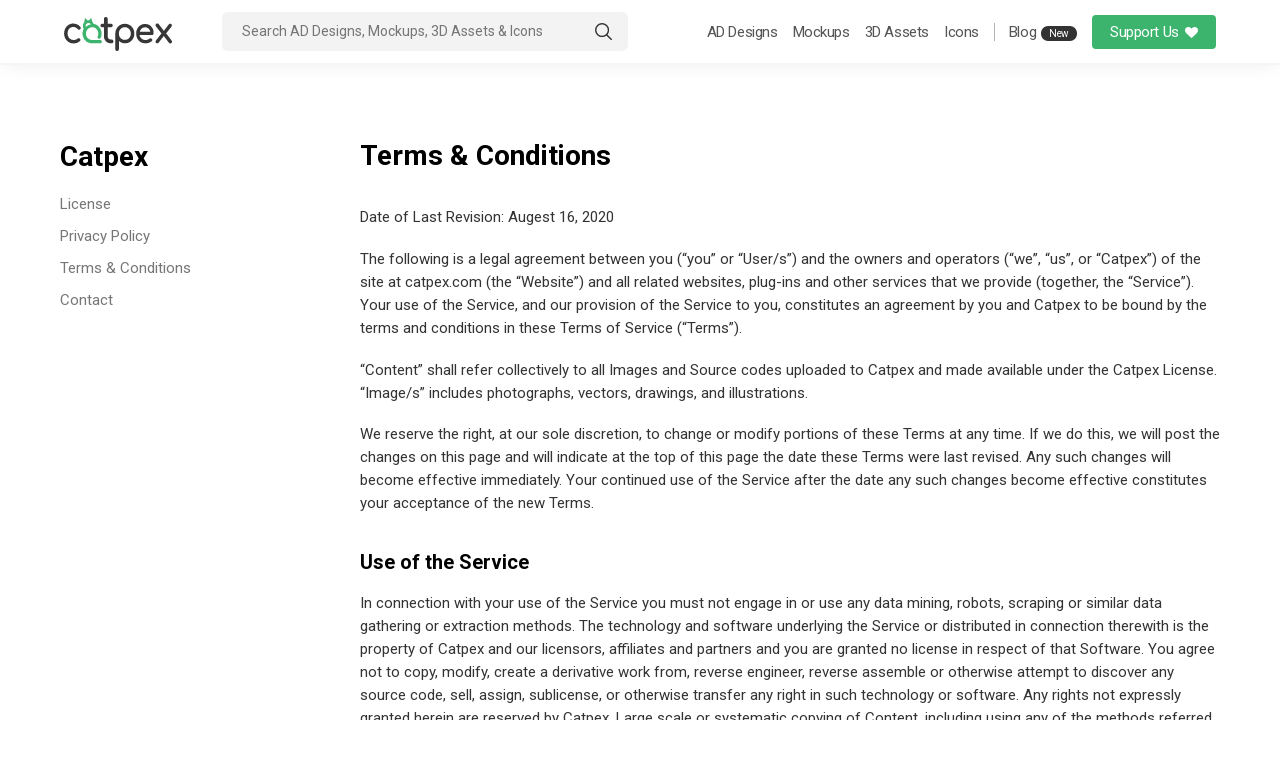

--- FILE ---
content_type: text/html; charset=UTF-8
request_url: https://catpex.com/terms/
body_size: 17857
content:
<!DOCTYPE html>

<html class="no-js" lang="en-GB">

	<head>

		<meta charset="UTF-8">
		<meta name="viewport" content="width=device-width, initial-scale=1.0" >
<link href="https://fonts.googleapis.com/css2?family=Rubik:wght@300;400;500;600;700;800&display=swap" rel="stylesheet">
		
		<link rel="stylesheet" href="https://maxcdn.bootstrapcdn.com/bootstrap/4.0.0/css/bootstrap.min.css" integrity="sha384-Gn5384xqQ1aoWXA+058RXPxPg6fy4IWvTNh0E263XmFcJlSAwiGgFAW/dAiS6JXm" crossorigin="anonymous">
		
		
	<!-- Global site tag (gtag.js) - Google Analytics -->
<script async src="https://www.googletagmanager.com/gtag/js?id=UA-176845352-1"></script>
<script>
  window.dataLayer = window.dataLayer || [];
  function gtag(){dataLayer.push(arguments);}
  gtag('js', new Date());

  gtag('config', 'UA-176845352-1');
</script>

		
		<script async src="https://pagead2.googlesyndication.com/pagead/js/adsbygoogle.js?client=ca-pub-8929471813812106"
     crossorigin="anonymous"></script>

		
		<script src="https://ajax.googleapis.com/ajax/libs/jquery/3.5.1/jquery.min.js"></script>

		<meta name='robots' content='index, follow, max-image-preview:large, max-snippet:-1, max-video-preview:-1' />

	<!-- This site is optimized with the Yoast SEO plugin v20.9 - https://yoast.com/wordpress/plugins/seo/ -->
	<title>Terms &amp; Conditions &ndash; Catpex</title>
	<link rel="canonical" href="https://catpex.com/terms/" />
	<meta property="og:locale" content="en_GB" />
	<meta property="og:type" content="article" />
	<meta property="og:title" content="Terms &amp; Conditions &ndash; Catpex" />
	<meta property="og:description" content="Date of Last Revision: Augest 16, 2020 The following is a legal agreement between you (&#8220;you&#8221; or &#8220;User/s&#8221;) and the owners and operators (&#8220;we&#8221;, &#8220;us&#8221;, or &#8220;Catpex&#8221;) of the site at catpex.com (the &#8220;Website&#8221;) and all related websites, plug-ins and other services that we provide (together, the &#8220;Service&#8221;). Your use of the Service, and our [&hellip;]" />
	<meta property="og:url" content="https://catpex.com/terms/" />
	<meta property="og:site_name" content="Catpex" />
	<meta property="article:publisher" content="https://www.facebook.com/catpexco" />
	<meta property="article:modified_time" content="2020-08-16T13:29:54+00:00" />
	<meta name="twitter:card" content="summary_large_image" />
	<meta name="twitter:site" content="@catpexco" />
	<meta name="twitter:label1" content="Estimated reading time" />
	<meta name="twitter:data1" content="4 minutes" />
	<script type="application/ld+json" class="yoast-schema-graph">{"@context":"https://schema.org","@graph":[{"@type":"WebPage","@id":"https://catpex.com/terms/","url":"https://catpex.com/terms/","name":"Terms & Conditions &ndash; Catpex","isPartOf":{"@id":"https://catpex.com/#website"},"datePublished":"2020-08-16T09:27:36+00:00","dateModified":"2020-08-16T13:29:54+00:00","breadcrumb":{"@id":"https://catpex.com/terms/#breadcrumb"},"inLanguage":"en-GB","potentialAction":[{"@type":"ReadAction","target":["https://catpex.com/terms/"]}]},{"@type":"BreadcrumbList","@id":"https://catpex.com/terms/#breadcrumb","itemListElement":[{"@type":"ListItem","position":1,"name":"Home","item":"https://catpex.com/"},{"@type":"ListItem","position":2,"name":"Terms &#038; Conditions"}]},{"@type":"WebSite","@id":"https://catpex.com/#website","url":"https://catpex.com/","name":"Catpex","description":"Download Social Media AD Designs &amp; WP Custom Plugins","publisher":{"@id":"https://catpex.com/#organization"},"potentialAction":[{"@type":"SearchAction","target":{"@type":"EntryPoint","urlTemplate":"https://catpex.com/?s={search_term_string}"},"query-input":"required name=search_term_string"}],"inLanguage":"en-GB"},{"@type":"Organization","@id":"https://catpex.com/#organization","name":"Catpex","url":"https://catpex.com/","logo":{"@type":"ImageObject","inLanguage":"en-GB","@id":"https://catpex.com/#/schema/logo/image/","url":"https://catpex.com/wp-content/uploads/2020/08/Logo-main.png","contentUrl":"https://catpex.com/wp-content/uploads/2020/08/Logo-main.png","width":960,"height":960,"caption":"Catpex"},"image":{"@id":"https://catpex.com/#/schema/logo/image/"},"sameAs":["https://www.facebook.com/catpexco","https://twitter.com/catpexco","https://www.instagram.com/catpexco/","https://pinterest.com/catpexco","https://www.youtube.com/catpexco"]}]}</script>
	<!-- / Yoast SEO plugin. -->


<link rel="alternate" type="application/rss+xml" title="Catpex &raquo; Feed" href="https://catpex.com/feed/" />
<link rel="alternate" type="application/rss+xml" title="Catpex &raquo; Comments Feed" href="https://catpex.com/comments/feed/" />
<script>
window._wpemojiSettings = {"baseUrl":"https:\/\/s.w.org\/images\/core\/emoji\/14.0.0\/72x72\/","ext":".png","svgUrl":"https:\/\/s.w.org\/images\/core\/emoji\/14.0.0\/svg\/","svgExt":".svg","source":{"concatemoji":"https:\/\/catpex.com\/wp-includes\/js\/wp-emoji-release.min.js?ver=6.2.8"}};
/*! This file is auto-generated */
!function(e,a,t){var n,r,o,i=a.createElement("canvas"),p=i.getContext&&i.getContext("2d");function s(e,t){p.clearRect(0,0,i.width,i.height),p.fillText(e,0,0);e=i.toDataURL();return p.clearRect(0,0,i.width,i.height),p.fillText(t,0,0),e===i.toDataURL()}function c(e){var t=a.createElement("script");t.src=e,t.defer=t.type="text/javascript",a.getElementsByTagName("head")[0].appendChild(t)}for(o=Array("flag","emoji"),t.supports={everything:!0,everythingExceptFlag:!0},r=0;r<o.length;r++)t.supports[o[r]]=function(e){if(p&&p.fillText)switch(p.textBaseline="top",p.font="600 32px Arial",e){case"flag":return s("\ud83c\udff3\ufe0f\u200d\u26a7\ufe0f","\ud83c\udff3\ufe0f\u200b\u26a7\ufe0f")?!1:!s("\ud83c\uddfa\ud83c\uddf3","\ud83c\uddfa\u200b\ud83c\uddf3")&&!s("\ud83c\udff4\udb40\udc67\udb40\udc62\udb40\udc65\udb40\udc6e\udb40\udc67\udb40\udc7f","\ud83c\udff4\u200b\udb40\udc67\u200b\udb40\udc62\u200b\udb40\udc65\u200b\udb40\udc6e\u200b\udb40\udc67\u200b\udb40\udc7f");case"emoji":return!s("\ud83e\udef1\ud83c\udffb\u200d\ud83e\udef2\ud83c\udfff","\ud83e\udef1\ud83c\udffb\u200b\ud83e\udef2\ud83c\udfff")}return!1}(o[r]),t.supports.everything=t.supports.everything&&t.supports[o[r]],"flag"!==o[r]&&(t.supports.everythingExceptFlag=t.supports.everythingExceptFlag&&t.supports[o[r]]);t.supports.everythingExceptFlag=t.supports.everythingExceptFlag&&!t.supports.flag,t.DOMReady=!1,t.readyCallback=function(){t.DOMReady=!0},t.supports.everything||(n=function(){t.readyCallback()},a.addEventListener?(a.addEventListener("DOMContentLoaded",n,!1),e.addEventListener("load",n,!1)):(e.attachEvent("onload",n),a.attachEvent("onreadystatechange",function(){"complete"===a.readyState&&t.readyCallback()})),(e=t.source||{}).concatemoji?c(e.concatemoji):e.wpemoji&&e.twemoji&&(c(e.twemoji),c(e.wpemoji)))}(window,document,window._wpemojiSettings);
</script>
<style>
img.wp-smiley,
img.emoji {
	display: inline !important;
	border: none !important;
	box-shadow: none !important;
	height: 1em !important;
	width: 1em !important;
	margin: 0 0.07em !important;
	vertical-align: -0.1em !important;
	background: none !important;
	padding: 0 !important;
}
</style>
	<link rel='stylesheet' id='wp-block-library-css' href='https://catpex.com/wp-includes/css/dist/block-library/style.min.css?ver=6.2.8' media='all' />
<link rel='stylesheet' id='classic-theme-styles-css' href='https://catpex.com/wp-includes/css/classic-themes.min.css?ver=6.2.8' media='all' />
<style id='global-styles-inline-css'>
body{--wp--preset--color--black: #000000;--wp--preset--color--cyan-bluish-gray: #abb8c3;--wp--preset--color--white: #ffffff;--wp--preset--color--pale-pink: #f78da7;--wp--preset--color--vivid-red: #cf2e2e;--wp--preset--color--luminous-vivid-orange: #ff6900;--wp--preset--color--luminous-vivid-amber: #fcb900;--wp--preset--color--light-green-cyan: #7bdcb5;--wp--preset--color--vivid-green-cyan: #00d084;--wp--preset--color--pale-cyan-blue: #8ed1fc;--wp--preset--color--vivid-cyan-blue: #0693e3;--wp--preset--color--vivid-purple: #9b51e0;--wp--preset--color--accent: #cd2653;--wp--preset--color--primary: #000000;--wp--preset--color--secondary: #6d6d6d;--wp--preset--color--subtle-background: #dcd7ca;--wp--preset--color--background: #f5efe0;--wp--preset--gradient--vivid-cyan-blue-to-vivid-purple: linear-gradient(135deg,rgba(6,147,227,1) 0%,rgb(155,81,224) 100%);--wp--preset--gradient--light-green-cyan-to-vivid-green-cyan: linear-gradient(135deg,rgb(122,220,180) 0%,rgb(0,208,130) 100%);--wp--preset--gradient--luminous-vivid-amber-to-luminous-vivid-orange: linear-gradient(135deg,rgba(252,185,0,1) 0%,rgba(255,105,0,1) 100%);--wp--preset--gradient--luminous-vivid-orange-to-vivid-red: linear-gradient(135deg,rgba(255,105,0,1) 0%,rgb(207,46,46) 100%);--wp--preset--gradient--very-light-gray-to-cyan-bluish-gray: linear-gradient(135deg,rgb(238,238,238) 0%,rgb(169,184,195) 100%);--wp--preset--gradient--cool-to-warm-spectrum: linear-gradient(135deg,rgb(74,234,220) 0%,rgb(151,120,209) 20%,rgb(207,42,186) 40%,rgb(238,44,130) 60%,rgb(251,105,98) 80%,rgb(254,248,76) 100%);--wp--preset--gradient--blush-light-purple: linear-gradient(135deg,rgb(255,206,236) 0%,rgb(152,150,240) 100%);--wp--preset--gradient--blush-bordeaux: linear-gradient(135deg,rgb(254,205,165) 0%,rgb(254,45,45) 50%,rgb(107,0,62) 100%);--wp--preset--gradient--luminous-dusk: linear-gradient(135deg,rgb(255,203,112) 0%,rgb(199,81,192) 50%,rgb(65,88,208) 100%);--wp--preset--gradient--pale-ocean: linear-gradient(135deg,rgb(255,245,203) 0%,rgb(182,227,212) 50%,rgb(51,167,181) 100%);--wp--preset--gradient--electric-grass: linear-gradient(135deg,rgb(202,248,128) 0%,rgb(113,206,126) 100%);--wp--preset--gradient--midnight: linear-gradient(135deg,rgb(2,3,129) 0%,rgb(40,116,252) 100%);--wp--preset--duotone--dark-grayscale: url('#wp-duotone-dark-grayscale');--wp--preset--duotone--grayscale: url('#wp-duotone-grayscale');--wp--preset--duotone--purple-yellow: url('#wp-duotone-purple-yellow');--wp--preset--duotone--blue-red: url('#wp-duotone-blue-red');--wp--preset--duotone--midnight: url('#wp-duotone-midnight');--wp--preset--duotone--magenta-yellow: url('#wp-duotone-magenta-yellow');--wp--preset--duotone--purple-green: url('#wp-duotone-purple-green');--wp--preset--duotone--blue-orange: url('#wp-duotone-blue-orange');--wp--preset--font-size--small: 18px;--wp--preset--font-size--medium: 20px;--wp--preset--font-size--large: 26.25px;--wp--preset--font-size--x-large: 42px;--wp--preset--font-size--normal: 21px;--wp--preset--font-size--larger: 32px;--wp--preset--spacing--20: 0.44rem;--wp--preset--spacing--30: 0.67rem;--wp--preset--spacing--40: 1rem;--wp--preset--spacing--50: 1.5rem;--wp--preset--spacing--60: 2.25rem;--wp--preset--spacing--70: 3.38rem;--wp--preset--spacing--80: 5.06rem;--wp--preset--shadow--natural: 6px 6px 9px rgba(0, 0, 0, 0.2);--wp--preset--shadow--deep: 12px 12px 50px rgba(0, 0, 0, 0.4);--wp--preset--shadow--sharp: 6px 6px 0px rgba(0, 0, 0, 0.2);--wp--preset--shadow--outlined: 6px 6px 0px -3px rgba(255, 255, 255, 1), 6px 6px rgba(0, 0, 0, 1);--wp--preset--shadow--crisp: 6px 6px 0px rgba(0, 0, 0, 1);}:where(.is-layout-flex){gap: 0.5em;}body .is-layout-flow > .alignleft{float: left;margin-inline-start: 0;margin-inline-end: 2em;}body .is-layout-flow > .alignright{float: right;margin-inline-start: 2em;margin-inline-end: 0;}body .is-layout-flow > .aligncenter{margin-left: auto !important;margin-right: auto !important;}body .is-layout-constrained > .alignleft{float: left;margin-inline-start: 0;margin-inline-end: 2em;}body .is-layout-constrained > .alignright{float: right;margin-inline-start: 2em;margin-inline-end: 0;}body .is-layout-constrained > .aligncenter{margin-left: auto !important;margin-right: auto !important;}body .is-layout-constrained > :where(:not(.alignleft):not(.alignright):not(.alignfull)){max-width: var(--wp--style--global--content-size);margin-left: auto !important;margin-right: auto !important;}body .is-layout-constrained > .alignwide{max-width: var(--wp--style--global--wide-size);}body .is-layout-flex{display: flex;}body .is-layout-flex{flex-wrap: wrap;align-items: center;}body .is-layout-flex > *{margin: 0;}:where(.wp-block-columns.is-layout-flex){gap: 2em;}.has-black-color{color: var(--wp--preset--color--black) !important;}.has-cyan-bluish-gray-color{color: var(--wp--preset--color--cyan-bluish-gray) !important;}.has-white-color{color: var(--wp--preset--color--white) !important;}.has-pale-pink-color{color: var(--wp--preset--color--pale-pink) !important;}.has-vivid-red-color{color: var(--wp--preset--color--vivid-red) !important;}.has-luminous-vivid-orange-color{color: var(--wp--preset--color--luminous-vivid-orange) !important;}.has-luminous-vivid-amber-color{color: var(--wp--preset--color--luminous-vivid-amber) !important;}.has-light-green-cyan-color{color: var(--wp--preset--color--light-green-cyan) !important;}.has-vivid-green-cyan-color{color: var(--wp--preset--color--vivid-green-cyan) !important;}.has-pale-cyan-blue-color{color: var(--wp--preset--color--pale-cyan-blue) !important;}.has-vivid-cyan-blue-color{color: var(--wp--preset--color--vivid-cyan-blue) !important;}.has-vivid-purple-color{color: var(--wp--preset--color--vivid-purple) !important;}.has-black-background-color{background-color: var(--wp--preset--color--black) !important;}.has-cyan-bluish-gray-background-color{background-color: var(--wp--preset--color--cyan-bluish-gray) !important;}.has-white-background-color{background-color: var(--wp--preset--color--white) !important;}.has-pale-pink-background-color{background-color: var(--wp--preset--color--pale-pink) !important;}.has-vivid-red-background-color{background-color: var(--wp--preset--color--vivid-red) !important;}.has-luminous-vivid-orange-background-color{background-color: var(--wp--preset--color--luminous-vivid-orange) !important;}.has-luminous-vivid-amber-background-color{background-color: var(--wp--preset--color--luminous-vivid-amber) !important;}.has-light-green-cyan-background-color{background-color: var(--wp--preset--color--light-green-cyan) !important;}.has-vivid-green-cyan-background-color{background-color: var(--wp--preset--color--vivid-green-cyan) !important;}.has-pale-cyan-blue-background-color{background-color: var(--wp--preset--color--pale-cyan-blue) !important;}.has-vivid-cyan-blue-background-color{background-color: var(--wp--preset--color--vivid-cyan-blue) !important;}.has-vivid-purple-background-color{background-color: var(--wp--preset--color--vivid-purple) !important;}.has-black-border-color{border-color: var(--wp--preset--color--black) !important;}.has-cyan-bluish-gray-border-color{border-color: var(--wp--preset--color--cyan-bluish-gray) !important;}.has-white-border-color{border-color: var(--wp--preset--color--white) !important;}.has-pale-pink-border-color{border-color: var(--wp--preset--color--pale-pink) !important;}.has-vivid-red-border-color{border-color: var(--wp--preset--color--vivid-red) !important;}.has-luminous-vivid-orange-border-color{border-color: var(--wp--preset--color--luminous-vivid-orange) !important;}.has-luminous-vivid-amber-border-color{border-color: var(--wp--preset--color--luminous-vivid-amber) !important;}.has-light-green-cyan-border-color{border-color: var(--wp--preset--color--light-green-cyan) !important;}.has-vivid-green-cyan-border-color{border-color: var(--wp--preset--color--vivid-green-cyan) !important;}.has-pale-cyan-blue-border-color{border-color: var(--wp--preset--color--pale-cyan-blue) !important;}.has-vivid-cyan-blue-border-color{border-color: var(--wp--preset--color--vivid-cyan-blue) !important;}.has-vivid-purple-border-color{border-color: var(--wp--preset--color--vivid-purple) !important;}.has-vivid-cyan-blue-to-vivid-purple-gradient-background{background: var(--wp--preset--gradient--vivid-cyan-blue-to-vivid-purple) !important;}.has-light-green-cyan-to-vivid-green-cyan-gradient-background{background: var(--wp--preset--gradient--light-green-cyan-to-vivid-green-cyan) !important;}.has-luminous-vivid-amber-to-luminous-vivid-orange-gradient-background{background: var(--wp--preset--gradient--luminous-vivid-amber-to-luminous-vivid-orange) !important;}.has-luminous-vivid-orange-to-vivid-red-gradient-background{background: var(--wp--preset--gradient--luminous-vivid-orange-to-vivid-red) !important;}.has-very-light-gray-to-cyan-bluish-gray-gradient-background{background: var(--wp--preset--gradient--very-light-gray-to-cyan-bluish-gray) !important;}.has-cool-to-warm-spectrum-gradient-background{background: var(--wp--preset--gradient--cool-to-warm-spectrum) !important;}.has-blush-light-purple-gradient-background{background: var(--wp--preset--gradient--blush-light-purple) !important;}.has-blush-bordeaux-gradient-background{background: var(--wp--preset--gradient--blush-bordeaux) !important;}.has-luminous-dusk-gradient-background{background: var(--wp--preset--gradient--luminous-dusk) !important;}.has-pale-ocean-gradient-background{background: var(--wp--preset--gradient--pale-ocean) !important;}.has-electric-grass-gradient-background{background: var(--wp--preset--gradient--electric-grass) !important;}.has-midnight-gradient-background{background: var(--wp--preset--gradient--midnight) !important;}.has-small-font-size{font-size: var(--wp--preset--font-size--small) !important;}.has-medium-font-size{font-size: var(--wp--preset--font-size--medium) !important;}.has-large-font-size{font-size: var(--wp--preset--font-size--large) !important;}.has-x-large-font-size{font-size: var(--wp--preset--font-size--x-large) !important;}
.wp-block-navigation a:where(:not(.wp-element-button)){color: inherit;}
:where(.wp-block-columns.is-layout-flex){gap: 2em;}
.wp-block-pullquote{font-size: 1.5em;line-height: 1.6;}
</style>
<link rel='stylesheet' id='twentytwenty-style-css' href='https://catpex.com/wp-content/themes/Catpex_themes/style.css?ver=1.0' media='all' />
<style id='twentytwenty-style-inline-css'>
.color-accent,.color-accent-hover:hover,.color-accent-hover:focus,:root .has-accent-color,.has-drop-cap:not(:focus):first-letter,.wp-block-button.is-style-outline,a { color: #cd2653; }blockquote,.border-color-accent,.border-color-accent-hover:hover,.border-color-accent-hover:focus { border-color: #cd2653; }button:not(.toggle),.button,.faux-button,.wp-block-button__link,.wp-block-file .wp-block-file__button,input[type="button"],input[type="reset"],input[type="submit"],.bg-accent,.bg-accent-hover:hover,.bg-accent-hover:focus,:root .has-accent-background-color,.comment-reply-link { background-color: #cd2653; }.fill-children-accent,.fill-children-accent * { fill: #cd2653; }body,.entry-title a,:root .has-primary-color { color: #000000; }:root .has-primary-background-color { background-color: #000000; }cite,figcaption,.wp-caption-text,.post-meta,.entry-content .wp-block-archives li,.entry-content .wp-block-categories li,.entry-content .wp-block-latest-posts li,.wp-block-latest-comments__comment-date,.wp-block-latest-posts__post-date,.wp-block-embed figcaption,.wp-block-image figcaption,.wp-block-pullquote cite,.comment-metadata,.comment-respond .comment-notes,.comment-respond .logged-in-as,.pagination .dots,.entry-content hr:not(.has-background),hr.styled-separator,:root .has-secondary-color { color: #6d6d6d; }:root .has-secondary-background-color { background-color: #6d6d6d; }pre,fieldset,input,textarea,table,table *,hr { border-color: #dcd7ca; }caption,code,code,kbd,samp,.wp-block-table.is-style-stripes tbody tr:nth-child(odd),:root .has-subtle-background-background-color { background-color: #dcd7ca; }.wp-block-table.is-style-stripes { border-bottom-color: #dcd7ca; }.wp-block-latest-posts.is-grid li { border-top-color: #dcd7ca; }:root .has-subtle-background-color { color: #dcd7ca; }body:not(.overlay-header) .primary-menu > li > a,body:not(.overlay-header) .primary-menu > li > .icon,.modal-menu a,.footer-menu a, .footer-widgets a,#site-footer .wp-block-button.is-style-outline,.wp-block-pullquote:before,.singular:not(.overlay-header) .entry-header a,.archive-header a,.header-footer-group .color-accent,.header-footer-group .color-accent-hover:hover { color: #cd2653; }.social-icons a,#site-footer button:not(.toggle),#site-footer .button,#site-footer .faux-button,#site-footer .wp-block-button__link,#site-footer .wp-block-file__button,#site-footer input[type="button"],#site-footer input[type="reset"],#site-footer input[type="submit"] { background-color: #cd2653; }.header-footer-group,body:not(.overlay-header) #site-header .toggle,.menu-modal .toggle { color: #000000; }body:not(.overlay-header) .primary-menu ul { background-color: #000000; }body:not(.overlay-header) .primary-menu > li > ul:after { border-bottom-color: #000000; }body:not(.overlay-header) .primary-menu ul ul:after { border-left-color: #000000; }.site-description,body:not(.overlay-header) .toggle-inner .toggle-text,.widget .post-date,.widget .rss-date,.widget_archive li,.widget_categories li,.widget cite,.widget_pages li,.widget_meta li,.widget_nav_menu li,.powered-by-wordpress,.to-the-top,.singular .entry-header .post-meta,.singular:not(.overlay-header) .entry-header .post-meta a { color: #6d6d6d; }.header-footer-group pre,.header-footer-group fieldset,.header-footer-group input,.header-footer-group textarea,.header-footer-group table,.header-footer-group table *,.footer-nav-widgets-wrapper,#site-footer,.menu-modal nav *,.footer-widgets-outer-wrapper,.footer-top { border-color: #dcd7ca; }.header-footer-group table caption,body:not(.overlay-header) .header-inner .toggle-wrapper::before { background-color: #dcd7ca; }
</style>
<link rel='stylesheet' id='twentytwenty-print-style-css' href='https://catpex.com/wp-content/themes/Catpex_themes/print.css?ver=1.0' media='print' />
<script src='https://catpex.com/wp-content/themes/Catpex_themes/assets/js/index.js?ver=1.0' id='twentytwenty-js-js' async></script>
<script src='https://catpex.com/wp-includes/js/jquery/jquery.min.js?ver=3.6.4' id='jquery-core-js'></script>
<script src='https://catpex.com/wp-includes/js/jquery/jquery-migrate.min.js?ver=3.4.0' id='jquery-migrate-js'></script>
<link rel="https://api.w.org/" href="https://catpex.com/wp-json/" /><link rel="alternate" type="application/json" href="https://catpex.com/wp-json/wp/v2/pages/613" /><link rel="EditURI" type="application/rsd+xml" title="RSD" href="https://catpex.com/xmlrpc.php?rsd" />
<link rel="wlwmanifest" type="application/wlwmanifest+xml" href="https://catpex.com/wp-includes/wlwmanifest.xml" />
<meta name="generator" content="WordPress 6.2.8" />
<link rel='shortlink' href='https://catpex.com/?p=613' />
<link rel="alternate" type="application/json+oembed" href="https://catpex.com/wp-json/oembed/1.0/embed?url=https%3A%2F%2Fcatpex.com%2Fterms%2F" />
<link rel="alternate" type="text/xml+oembed" href="https://catpex.com/wp-json/oembed/1.0/embed?url=https%3A%2F%2Fcatpex.com%2Fterms%2F&#038;format=xml" />
	<script>document.documentElement.className = document.documentElement.className.replace( 'no-js', 'js' );</script>
	<link rel="icon" href="https://catpex.com/wp-content/uploads/2020/08/Favicon-150x150.png" sizes="32x32" />
<link rel="icon" href="https://catpex.com/wp-content/uploads/2020/08/Favicon-300x300.png" sizes="192x192" />
<link rel="apple-touch-icon" href="https://catpex.com/wp-content/uploads/2020/08/Favicon-300x300.png" />
<meta name="msapplication-TileImage" content="https://catpex.com/wp-content/uploads/2020/08/Favicon-300x300.png" />
		<style id="wp-custom-css">
			.topban {
	
	height: 580px;
	background: #efefef
}

.site-logo img {
	width: 150px;
	margin-top: 5px !important
}


.blogli {
	border-left: solid 1px rgba(0,0,0,0.3);
	padding-left: 14px
}

.donateli a{
	background: #3cb46e;
	color: #fff !important;
	padding: 8px 18px;
	display: inline;
	border-radius: 4px;
	
	
}




.donateli a:hover {
background:	#37a866!important;
	color: #fff !important
}





.footer-main .col-3 {
	max-width: 100% !important;
	flex: none !important
}

.footer-widgets aside.widget {
	width: 33.33%;
	margin-right: 0px ;
}


.footer-main .widget-title  {
	color: #000;
	font-size: 15px;
	font-weight: 600;
	margin: 0px ;
	margin-bottom: 10px;
}

#site-footer a {
	color: #555;
	text-decoration: none !important;
}


#site-footer a:hover {
	color: #000 !important
}


#site-footer p {
	color: #555;
}









.termli div {
	float: right
}

.termli div a {
	padding-right: 10px
}

.termli div a:last-child {
	padding-right: 0px;
}











.topban {
	position: relative;
}


.searctop {
	    width: 100%;
    position: absolute;
    top: 50%;
    left: 50%;
    transform: translate(-50%, -50%);
	display: inline;
	max-width: 700px;
	margin: auto;
}

.searctop h1 {
	font-size: 40px;
letter-spacing: 0;
	margin: 0px;
	font-weight: 600;
	line-height: 50px;
	margin-bottom: 20px;
	max-width: 600px;
	margin-left: auto;
	margin-right: auto
}

.searctop h1 span {
	color: #3cb46e
}









.posbox  {
	border: solid 1px #e6e6e6;
	border-radius:3px;
	transition: all 0.3s
}

.posbox img {
	height: auto;
	width: 100%;
	object-fit: cover;
}
.posbox:hover {
	border: solid 1px #888;
}
.posimg  {
	
	overflow: hidden;
}
.poscont {
	padding: 12px 10px;

}

.poscont  h2 {
	font-size: 15px;
	margin: 0px;
	font-weight: 400;
	

}


.topinban   {
	height: 220px;
}

.topinban  .searctop {
	top: 62%
}

.archead  {
	font-size: 35px;
	margin: 0px;
	text-align: center;
color:#333;
	margin-bottom: 20px
}

.archipag  {
	padding-top: 120px;
	margin-bottom: 60px;
}

.footer-main  .container .row{
border-top:  solid 1px rgba(0,0,0,0.15) !important;
}

.alm-btn-wrap  .done {
	display: none !important;
}




.btncat  {
	text-align: center;
	margin: auto;
	margin-top: 50px;
	margin-bottom: 20px;
}

.btncat  a {
	display: inline-block;
	border: solid 1px rgba(0,0,0,0.15);
	padding: 8px 10px;
	color: #000;
	text-decoration: none;
	margin: 0px 5px;
	font-size: 13px !important;
	border-radius: 4px;
}
.btncat  a:hover {
border-color: #888;
}

.poscol  a {
	text-decoration: none;
	color: #333 !important
}






.maininhead   {
	margin: 0px;
	font-size: 25px ;
	letter-spacing: 0;
	font-weight: 600;
	color: #333;
	margin-bottom: 5px;
	margin-top: 8px
}






.product-tag  a {
	font-size: 14px;
	color: #666
}





.hedcont  {
	border-bottom: solid 1px rgba(0,0,0,0.1);
	padding-bottom: 20px;
	
}







.morecont ul {
margin: 0px;
	font-size: 15px;
	color: #444;
	padding-left: 0px
	
	
}

.morecont ul li {
	position: relative;
	list-style: none;
	margin-left: 18px;
	color: #333;
	font-size: 14px;
	font-weight: 500
	
}
.morecont ul li::before {
	content: "";
	width: 6px;
	height: 6px;
	background: #444;
	display: block;
	position: absolute;
	left: -18px;
	top: 0;
	bottom: 0;
	margin: auto;
	
}

.morecont a {
	display: inline-block;
    background: #3cb46e;
    color: #fff !important;
    padding: 8px 18px;
   
    border-radius: 3px;
	text-decoration: none;
	font-size: 16px;
	letter-spacing: 0px;
	margin-top: 25px
	
}

.morecont  {
	padding-top: 20px
}

.morecont p {
	font-size: 14px;
	color: #666;
	margin-top: 20px;
	max-width: 500px;
	height: 45px;
	overflow: hidden
	
}
.morecont  span {
	font-size: 13px;
	color: #555
}





.mySlides  {
	height: 345px;
	width: 100%;
	object-fit: cover;
}

.deschead {
    font-size: 20px;
    margin: 0px;
    color: #333;
    margin-bottom: 10px !important;
}


.postcon  {
margin: 40px 0px

}

.postcon  p {
	font-size: 15px;
	color: #666;
}

.relacont  {
margin: 40px 0px
}


.posimg  {
	background: #f4f4f4
}

.postipad  {
	padding-bottom: 40px !important;
	padding-top: 50px;
}

.tagcomma::after {
	content: ","
}


.tagcomma:last-child::after {
	display: none
}

.product-tag a:hover {
	text-decoration: none;
	color: #000
}
.searchandfilter ul input[type="submit"] {
	position:relative;
}
.searchandfilter ul input[type="submit"]::before {
	content: "sss";
	position: absolute;
	display: block;
	width: 50px;
	height: 50px;
	background: #000;
	bottom: 0px;
}




.primary-menu a {
	font-weight: 400
}


.abtrow  {
	display: flex;
	width: 100%;
	align-items:center;
	margin-top: 80px !important
}



.abtcol1, .abtcol2{
	width: 50%;
	float: left;
	
}

.inn-head  {
	font-size: 35px;
	line-height: 45px;
	font-weight: 700;
	color: #333;
	margin: 0px !important;
	margin-bottom: 25px !important;
	max-width: 400px;
}


.inn-head   span {
	color: #3cb46e
}

.pera {
	font-size: 16px;
	line-height: 25px !important;
	color: #333;
	
}


.abtcol2  img {
	display: block;
	margin-left: auto;
	margin-right: auto;
	width: 250px;
	opacity: 0.2;
}


.mainbtn {
	display: inline-block;
	background: #3cb46e;
    color: #fff !important;
    padding: 10px 25px;
 
    border-radius: 4px;
	font-size: 15px;
	
}
.abtcol1 p {
	margin-bottom: 0px;
}
.abtcol1 .pera {
	margin-bottom: 25px;
}

.abtrow  {
	padding: 60px 0px
}







.abt2row  {
	display: flex;
	width: 100%;
	flex-wrap: wrap;
	border-radius: 5px;
	overflow: hidden
}


.abt2col1  {
	flex-grow: 1;
    flex-basis: 40%;
	background-color: rgba(60, 180, 110, 0.15);
			background-image: url("https://catpex.com/wp-content/uploads/2020/07/BG-AB.jpg");
	background-size: 160%;
	background-repeat: no-repeat;

	
}
.abt2col2  {
	flex-grow: 1;
    flex-basis: 60%;
	padding: 100px 50px;
	background: #f4f4f4;

}


.abt2col2 .inn-head {
	font-size: 30px;
	margin-bottom: 18px !important
}
.abt2col2 p{
	margin-bottom: 0px;
}
.abt2col2 .pera {
	margin-bottom: 30px
}



.abt2row  {
	margin-bottom: 70px !important
}



.poshocont  {
	display: table;
	width: 100%;
}









.contcontain  {
	max-width: 750px;
	padding-top: 50px;
	padding-bottom: 50px;
}



.contcontain h2 {
	text-align: center;
	max-width: 100%;
}

.wpcf7-submit  {
background: #3cb46e !important;
    color: #fff !important;
font-size: 15px !important;
    border-radius: 4px !important;
	text-transform: capitalize !important;
	font-weight: 500 !important;
	padding: 10px 25px !important;
	outline: none !important;
	text-decoration: none !important;
	transition: all 0.5s !important
}


.wpcf7-submit:hover {
    background: #37a866!important;
    color: #fff !important;
}


.wpcf7-textarea, .wpcf7-text, .wpcf7-number  {
	outline: none !important;
	border: solid 1px rgba(0,0,0,0.15) !important
}


























.serfrm {
	position: relative;
	background: #fff;
	border-radius:6px;
overflow: hidden
}

.serfrm .search-form {
	margin: 0px !important
}

.serfrm::after {
		position: absolute;
	content: url("https://catpex.com/wp-content/uploads/2020/08/ico-sr.svg");
	top: 12px;
	display: block;
right: 16px;
z-index: 0;
  height: 25px;
  width: 25px;
opacity: 0.8
}

.serfrm .search-field {
	margin: 0px;
	outline: none !important;
	border: none ;
	padding: 16px 25px;
}
.serfrm .search-form .search-submit {
	margin: 0px;
	width: 40px;
z-index:1;
	background: transparent;
	border: none;
	cursor: pointer;
	outline: none !important;
}










.primary-menu > li {
	margin-left: 15px 
}

/* theme Based end*/














.learow   {
	display: table;
	width: 100%;
	
}







/* Legal Page */

.learow  {
	margin: 60px 0px;
	display: flex;
padding-top: 80px
}



.leacol1   {
	width:25%;
	float: left
}


.leacol2   {
	width: 75%;
	float: left
}






.leacol1 ul  {
	margin: 0px;
}


.leacol1  h3 {
	margin: 0px;
	font-size: 28px;
	font-weight: 600;
	margin-bottom: 20px;

}


.leacol1  ul li {
	list-style: none;
	padding: 0px !important;
	margin: 10px 0px ;

}

.leacol1  ul li a {
		color: #767676 !important;
	font-size: 15px
}

.leacol1  ul li a:hover {
	text-decoration: none!important;
	color: #111 !important
}


.leacol2 p {
	font-size: 15px;
	color: #333;
	line-height: 23px
}



.leacol2 h3 {
	margin: 0px;
	font-size: 20px;
	margin-bottom: 18px;
	margin-top: 35px 

}


.leacol2 h3:first-child {
	margin-top: 0px;
	
}


.leacol2  h1 {
	margin: 0px;
	font-size: 28px;
	font-weight: 600;
	margin-bottom:35px
}


.licli  {
	margin: 0px !important;
	padding: 0px;
	
}


.licli li {
	font-size: 15px;
	color: #333;

}


.licli li {
	position: relative;
		list-style: none;
	margin-left: 23px 
}

.licli li::before {
	content: "";
	position: absolute;
		content: "";
	display:  block;
	width: 10px;
	height: 5px;
	left: -25px;
	top: 9px
}
.permit li::before{
	background:#3cb46e;
}


.nopermit li::before{
	background: #FF0000
}

.takedwn li::before {
	background: #333;
}

.leacol1 ul  {
	padding-left: 0px !important
}


.leacol1   {
	padding-right: 10px;
	
}


.leacol2 {
	padding-left: 10px
}







.mailtobx  {
	display: inline-block;
	border: dashed 1px rgba(0,0,0,0.5);
	padding: 8px 20px;
	margin-top: 15px;
	color: #333 !important;
}




.blogli a::after {
	content: "New";

margin-left: 5px;

	font-size: 10px;
	background: #333;
	color: #fff;
	padding: 2px 8px ;

	border-radius: 12px
}

.serfrm ::placeholder { 
	font-size: 14px;
	position: relative;
	top: -1px
}
















/* Download File Css */

.dwn-row  {
	display: flex;
	width: 100%;
	margin-top: 80px;
	margin-bottom: 80px;
	align-items: center;
	padding-top: 60px
	
}




.dwn-col1, .dwn-col2 {
	width: 50%;
	float: left;
	
}

.dwn-col1 {
	padding-right: 60px;
	border-right: solid 1px rgba(0,0,0,0.15)
}
.dwn-col1  h2 {
	margin: 0px;
	font-size: 16px;
	font-weight: 500;
	color: #333;
	margin-bottom: 20px
}

.dwn-col1  h2::before  {
	content: "File:";
	font-weight: 600
}
.dwn-col2 {
	padding-left: 60px
}
.dwn-col1 button {
	border: none ;
	background: #3cb46e;
    color: #fff !important;
    padding: 20px 18px;
    display: inline;
    border-radius: 4px;
	font-size: 18px;
	width: 100%;
	outline: none !important;
	transition: all 0.5s;
}
.dwn-col1 button:hover {
	background: #37a866!important;
	cursor: pointer
}

.catplic img {
	margin: auto;
	width: 150px
}


.donblk {
	margin-top: 40px;
	border-radius: 4px;
	overflow: hidden;
}


.donblk .donhed {
	background-color: #cdecdc;
		background-image: url("https://catpex.com/wp-content/uploads/2020/07/BG-AB.jpg");
	background-size: cover;
	padding: 80px 20px;
	padding-bottom: 70px
}


.donhed h4 {
	margin: 0px;
	text-align: center;
	font-size: 28px;
	font-weight: 600;
	color: #333;
	
	
}


.donblk  a  {
	display: block;
	text-align: center;
	background: #333;

	color: #fff;
	padding: 10px;
	font-size: 18px
}

.donblk  a:hover {
	background: #111
}





.catplic p {
	font-size: 16px;
	color: #333;
	text-align: center;
	margin-top: 15px !important;
	margin-bottom: 0px !important;
}



.catplic p a {
	color: #333;
	text-decoration: underline !important
}





	.err404  img{
		width: 300px !important;
		margin: auto;
	}


.err404 p {
	font-size: 18px;
	color: #333;
	max-width: 500px;
	text-align: center;
	margin: 20px auto;
	
	
}
.err404  {
	text-align: center
}
.err404 a {
	display: inline-block;
background: #3cb46e;
    color: #fff !important;
    padding: 8px 18px;
font-size: 15px;
    border-radius: 3px;
	font-weight: 400;
	
}

.err404 a:hover {
	background: #37a866!important
}


.error404 #site-content {
	padding-top: 0px;
	padding: 100px 0px ;
padding-top: 170px
}







@media only screen and (max-width: 768px) {
	.header-inner .toggle {
	height: 50px !important
}

	
	.nav-toggle .toggle-icon, .nav-toggle svg {
		height: 30px;
		
	}
	.nav-toggle  {
		width: 71px;
		top: 15px;
		
	}
	
	.nav-toggle .toggle-icon img {
		opacity: 0.8;
		width: 35px !important
	}
	.toggle-inner  {
		width: 50px;
		right: 0px;
		
	}
	.mobile-nav-toggle  {
		outline: none !important
	}
	
	.searctop  {
		max-width: 540px;
		padding-left: 10px;
	padding-right: 10px;
	}
	

	.footer-widgets aside.widget {
		width: 100%;

	}
	
	

#site-footer	.footer-main  {
		padding-bottom: 0px
	}
	
	
	
	
	
	.close-nav-toggle svg  {
		color: #fff !important
	} 
	
	
	
	.menu-modal-inner {
		background: #fff;
	}
	ul.modal-menu  {
		padding: 0px;
		
	}
	ul.modal-menu  li {
		border: none !important;
	border-bottom: solid 1px rgba(0,0,0,0.15) !important;
		
	}
	ul.modal-menu  li a{
		color: #333 !important;
		font-size: 25px !important;
		padding: 20px 0px !important
	}
	.close-nav-toggle  {
		outline: none !important;
		padding: 0px !important;
		margin-top: 35px;
		margin-bottom: 20px;
		width: auto !important;
		margin-left: auto
	}


	.abtrow  {
		display: table
	}
	.abtcol1, .abtcol2  {
		width: 100%
	}
	.abtcol2  {
		margin-top: 50px;
		
	}
	.abtrow  {
		margin-bottom: 0px;
		
	}
	.abt2row  {
		display: table;
	}
	.abt2col1, .abt2col2  {
		width: 100%;
	}
	
	.abt2col1 {
		height:350px
	}
	.abt2row , .learow {
		margin-bottom: 30px !important
	}
	.learow  {
		display: table;
		width: 100%
	}
	.leacol1, .leacol2  {
		width: 100%;
		padding: 0px;
	}
	
	.leacol2  { 
	margin-top: 50px
	}
	.searctop h1 {
		font-size: 35px;
		line-height: 40px
	}
	.toggle-inner  {
		padding-top: 3px !important
	}
	.dwn-row  {
		display: table;
		
	}
	
	.dwn-col1 , .dwn-col2 {
		width: 100%;
		padding: 0px;
		border: none
	}
	
	.dwn-col2  {
		margin-top: 70px
	}
	.dwn-row  {
		margin-bottom: 20px
	}
	
	.mySlides  {
		height: auto;
		width: 100%;
	}
	
	.error404 #site-content {
		padding-bottom: 60px
	}
}





@media only screen and (max-width: 600px) {


	
	.dwn-col1 button  {
		font-size: 16px !important;
		padding: 15px 
	}
	
	.donblk  {
		margin-top: 35px
	}
	.catplic img  {
		width: 100px
	}
	.header-inner .toggle {
    height: 28px !important;
		width: 30px ;
		margin-right: 10px
		
}
	
	
	.nav-toggle .toggle-icon img  {
		width: 25px !important;
		
	}
	
	.site-logo img  {
		width: 100px
	}
	
	.header-inner  {
		padding: 10px 15px;
		width: 100%;
		padding-top: 8px
	}
	.toggle-icon  {
		height: 23px !important;
	}
	.toggle-inner  {
		padding-top: 0px !important
	}
	.mobile-nav-toggle  {
		margin-top: 12px
	}
	
	.searctop h1  {
		font-size: 25px;
		line-height: 30px
	}
	.topban {
		height: 450px
	}
	.nav-toggle .toggle-icon, .nav-toggle svg  {
		width: 28px
	}
	.searctop {
		padding-left: 15px;
		padding-right: 15px;
	}
	.btncat a {
		margin-bottom: 10px
	}

	.posimg {
		height: auto;
	}
	.posimg  img {
		width: 100%;
		height: auto
	}
	
	.footer-widgets aside.widget  {
		margin-bottom: 20px
	}
	
	#site-footer .footer-widgets-outer-wrapper  {
		padding-bottom: 15px
	}
	.alm-btn-wrap {
		padding: 0px !important
	}

	.btncat  {
		margin-top: 60px
	}
	.abt2col1  {
		height: 200px
	}
	.abt2col2  {
	padding: 40px 25px
	}
	button.close-nav-toggle svg  {
		width: 20px;
		height: 20px
	}
	.modal-menu  {
		width: 100%;
		left: 0px
	}
	ul.modal-menu li a {
		font-size: 18px !important;
	padding: 15px 0px !important
	}
	.footer-copyright  {
		margin-bottom: 10px
	}
	.termli div {
		float: none
	}
	.topinban  {
		height: 200px
	}
	.err404 img {
		width: 150px !important
	}
	.err404  p {
		font-size: 16px;
	}
	.error404 #site-content  {
		padding-top: 60px;
		padding-bottom: 20px
	}

}



@media only screen and (min-width: 600px) {
	
.poscont  h2 {

	 white-space: nowrap;
  overflow: hidden;
  text-overflow: ellipsis;

}
}



@media only screen and (max-width: 768px) {
	.header-titles-wrapper  {
		padding-right: 0px !important
	}
	
	
	.header-titles  {
		width: 100%;
		display: flex;
		align-items: center
	}
	
	.site-logo  {
		width: 80%;
		float: left;
		
	}

	.menu-opener {
		cursor: pointer;
   height: 35px;
 float: right;
		background: transparent !important ;
		border: none !important;
		outline: none !important
   
  
    width: 64px;
		margin-top: 4px
	}
	.toglmed {
		width: 20%;
		
	}
	
.menu-opener-inner {
    background: #333;
    height: 2px;
 
   
    width: 25px;
}
	.menu-opener-inner::before {
    -webkit-transform: translateY(-8px);
    -ms-transform: translateY(-8px);
    transform: translateY(-8px);
}
	.menu-opener-inner::before, .menu-opener-inner::after {
    background: #333;
    content: '';
    display: block;
    height: 2px;
    width: 100%;
}
	
	.menu-opener-inner::after {
    -webkit-transform: translateY(6px);
    -ms-transform: translateY(6px);
    transform: translateY(6px);
}
	
	.enu-opener  {
		padding: 0px !important
	}
}

button:focus  {
	outline: none !important;
}


@media only screen and (max-width: 600px) {
	.menu-opener-inner {
		width: 22px
	}
	
	.menu-opener-inner::after {
    -webkit-transform: translateY(5px);
    -ms-transform: translateY(5px);
    transform: translateY(5px);
}
	
	.menu-opener-inner::before  {
		transform: translateY(-7px);
	}
}
@media only screen and (min-width: 769px) {
	
	.toglmed  {
		display: none ;
	}
}


@font-face {
      font-family: 'fontello';
      src: url('https://catpex.com/wp-content/themes/Catpex_themes/assets/fonts/fontawesome/fontello.eot');
      src: url('https://catpex.com/wp-content/themes/Catpex_themes/assets/fonts/fontawesome/fontello.eot') format('embedded-opentype'),
           url('https://catpex.com/wp-content/themes/Catpex_themes/assets/fonts/fontawesome/fontello.woff') format('woff'),
           url('https://catpex.com/wp-content/themes/Catpex_themes/assets/fonts/fontawesome/fontello.ttf') format('truetype'),
           url('https://catpex.com/wp-content/themes/Catpex_themes/assets/fonts/fontawesome/fontello.svg') format('svg');
      font-weight: normal;
      font-style: normal;
    }


.demo-icon   {
	font-family: "fontello";
	    font-style: normal;
    font-weight: normal;
	
}

.icon-heart {
	margin-left: 3px;
	font-size: 13px
}

@media only screen and (min-width: 1020px) {
	.posbox img  {
		height: 210px;
		object-fit: cover
	}
	
}




#site-header  {
position: fixed !important;
  
    left: 0;
    right: 0;
    z-index: 9999;
	transition: all 0.3s;
	  box-shadow: 0 5px 20px -5px rgb(0 0 0 / 7%);
}
#site-header.stick {
    box-shadow: 0 5px 20px -5px rgb(0 0 0 / 7%);
    background: #fff;
}


/* Maintance */
.siteunder   {
	position: fixed;
	bottom: 10px;
	max-width: 600px;
	margin: auto;
	right: 0;
	left: 0;
	background: #fff;
	    box-shadow: 0 5px 20px -5px rgb(0 0 0 / 7%);
	z-index: 5555;
	text-align: center;
	padding: 30px 10px;
	border-radius: 8px;
	opacity: 0;
 visibility: hidden;

	transition: all 0.3s;
		transform: translatey(200px);
}

.showme {
opacity: 1;
	 visibility: visible;
	transform: translatey(0px);
	
	
}

.siteunder  h2  {
	margin: 0px;
	font-size: 20px;
	margin-bottom: 10px
	
	
}

.siteunder   p  {
	font-size: 15px;
	color: #555;;
	margin-bottom: 30px
	
}

.siteunder span  {
	display: inline-block;
	    background: #3cb46e;
    color: #fff !important;
    padding: 8px 18px;
    display: inline;
    border-radius: 4px;
	font-size: 15px;
cursor: pointer;
}
/* End Maintance */



.blkroww > div  {
	padding: 15px
}


.hedmain  {
	font-size:22px;
	margin:0px;

		
}

.hom-hed  {
	display: flex;
	align-items: center;
	margin-bottom: 10px
}

.hom-hed a  {
	margin-left: auto;
	color: #000;
	font-size: 15px
		

}
@media (min-width: 1200px) {
.container {
    max-width: 1400px;
	padding-left: 60px;
	padding-right: 60px
}
}

.hom-hed a::after   {
	content: "";
	width: 100%;
	height: 1px;
	background: #000;
	display: block
	
}





.posimg {
    position: relative;
    background-color: #f4f4f4;
    width: 100%;
    overflow: hidden;
    display: block;
	border-radius: 6px
}

.posimg::before {
    display: block;
    content: "";
    padding-top: 60%;
}	


.posimg img {
    height: 100%;
    width: 100%;
    object-fit: cover;
    position: absolute;
    top: 0;
    left: 0;
}

.blkroww  a{
	color: #000 !important;
	font-weight: 600 !important
}


.poscont  h3 {
	font-size: 15px !important;
    margin: 0px;
    font-weight: 500;
	
}



.poscont  {
	padding: 10px 0px
}

.posbox  {
	border: none !important
}

.footer-main .container .row {
	border-top:  none  !important
}

@media only screen and (min-width: 600px) {
.poscont h3 {
    white-space: nowrap;
    overflow: hidden;
    text-overflow: ellipsis;
}
}

.ft-bot {
	border-top: solid 1px #e5e5e5
}

.footer-info  {
	padding: 0px;
	
	
}

.ft-bot  {
	padding: 14px 0px
}
.ft-top{
	padding: 60px 0px
}

.menu-modal {
	z-index: 88888
}

.postipad   {
	padding-top: 120px
}

	.bx-cat   {
		display: block !important;
		background: #f8fafb !important;
			text-align: center;
		padding: 20px 10px;
		border-radius: 8px
	}
.bx-cat h3   {
	font-size: 15px;
	color: #000;
	margin: 0px;

}
.bx-cat:hover  {
	background: #eff3f6 !important
}

.mockup-des-hom, .ad-des-hom, .cat-hom {
	margin: 50px 0px
}
.cat-hom  {
	margin-bottom: 60px
}

.ad-des-hom   {
	margin-top: 70px
}

.det-img  {
	    position: relative;
    background-color: #f4f4f4;
    width: 100%;
    overflow: hidden;
    display: block;
    border-radius: 6px;
}


.det-img::before {
    display: block;
    content: "";
    padding-top: 60%;
}

.det-img img {
    height: 100%;
    width: 100%;
    object-fit: cover;
    position: absolute;
    top: 0;
    left: 0;
}


.ft-tagcontain   {
	margin: 30px 0px;
	margin-bottom: 20px
}


.ft-tag   {
	display: inline-block;
	color: #333 !important;
	font-size: 13px;
	 background: #f8fafb !important;
	margin-right: 8px;
	margin-bottom: 8px;
	padding: 5px 20px ;
	border-radius: 7px;

}
.ft-tag:hover  {
background: #eff3f6 !important
}



.alm-reveal  {
	display: flex;
	flex-wrap: wrap;
	margin-left: -15px;
	margin-right: -15px;
}
.poscol  {
	padding: 15px
}

.alm-load-more-bt    {
    background: #3cb46e !important;
    color: #fff !important !important;
    padding: 8px 18px !important;
    display: inline !important;
    border-radius: 4px !important;
}


.searctop   {
	text-align: center
}
.catlist  > div   {
	padding: 15px
}
.alm-load-more-btn    {
	display: none   !important
}


.loadmore   {
	    background: #3cb46e;
    color: #fff !important;
    padding: 8px 18px;
    display: inline;
    border-radius: 4px;
	display: block;
	text-align: center;
	max-width: 180px;
	cursor: pointer;
	font-size: 15px;
	margin: auto;
	margin-top: 15px
}

.notfound  {
	text-align: center;
	
	
}


.notfound    p  {
	font-size: 16px;
	color: #555;
	max-width: 400px;
	margin: auto
}


@keyframes placeHolderShimmer {
  0% {
    background-position: -800px 0
  }
  100% {
    background-position: 800px 0
  }
}

.animated-background {



}


.img-anim  {
	    position: relative;
    width: 100%;
    overflow: hidden;
    display: block;
   border-radius: 6px;
	
	  animation-duration: 2s;
  animation-fill-mode: forwards;
  animation-iteration-count: infinite;
  animation-name: placeHolderShimmer;
  animation-timing-function: linear;
  background-color: #f6f7f8;
  background: linear-gradient(to right, #f4f4f4 8%, #eaeaea 18%, #f4f4f4 33%);
  background-size: 800px 104px;
}
.img-anim::before {
    display: block;
    content: "";
    padding-top: 60%;
}


.hed-anim   {
	height: 20px;
	margin-top: 10px;
	border-radius: 4px;
	 animation-duration: 2s;
  animation-fill-mode: forwards;
  animation-iteration-count: infinite;
  animation-name: placeHolderShimmer;
  animation-timing-function: linear;
  background-color: #f6f7f8;
  background: linear-gradient(to right, #f4f4f4 8%, #eaeaea 18%, #f4f4f4 33%);
  background-size: 800px 104px;
	display: block
}

.loadme .col-md-3  {
padding: 15px
}

.hedserch  {
	margin-left: 50px;
	width: 100%
}
.header-titles-wrapper   {
	flex: 1;
	display: flex
}

.hedserch  , .hedserch #search-form-1 {
	background: #f3f3f4 !important
}

.hedserch .search-field  {
	    padding: 10px 20px;
}
.hedserch::after {
top: 11px;
	    height: 17px;
    width: 17px;
	
}




.childcat  {
	padding: 0px;
	margin: 0px;
	list-style: none;
	text-align: center
	
}
.childcat  li {
	display: inline-block;

	margin: 0px !important;
	padding: 5px
	
}
.childcat    li a  {
	color: #111;
	padding: 9px 25px;
	font-size: 13px;
	background: #f4f4f4 !important;
border-radius: 6px;
	font-weight: 500;
	display: block
}
.childcat    li a:hover {
background: #eeee !important
}
.childcat   {
	margin-bottom: 30px
}

.archead  b {
	color:  #3cb46e
}


#site-footer    {
	background: #f8fafb;
	border-top: none
}

.link-abt   {
	margin: 0;
	padding: 0;
	list-style: none
	
}

.link-abt  li {
	margin: 0;
	display: inline-block;
	padding: 5px
}
.link-abt  li:first-child {
	padding-left: 0px;
	
}

.ft-top  .col-md-2 {

  width: 20%;
	max-width: 20%;
    flex: 0 0 20%;
    float: left;

}


.ft-catlist    {
	padding: 0px;
	list-style: none;
	margin: 0px !important;
	margin-top: 25px !important
	
}



.ft-catlist    li  {
	margin: 0px;
	margin-bottom: 8px
}

#site-footer {
	font-size: 13px
}


@media only screen and (max-width: 768px) {
	.postipad   {
	padding-top: 120px
}
	.catlist {
		margin-left: -8px;
		margin-right: -8px
	}
	.catlist  > div   {
	padding: 8px
}
	.hedcont   {
		padding-top: 30px
	}
	
	.postipad   {
		padding-bottom: 0px !important
	}
		.hedserch  {  display: none  !important
	}
	
	
	
		.ft-top .col-md-2 {
		width: 100%;
		    max-width: 100%;
    flex: 0 0 100%;
		float: none;
		margin-bottom: 30px
	}
	
	.footer-main .widget-title  {
		margin-bottom: 0px
	}
	
	.ft-catlist  {
		margin-top: 15px !important
	}
	.ft-top {
		padding: 20px 0px
	}
	.childcat {

    white-space: nowrap;
    overflow-x: scroll;
    width: 100% !important;
		

	}
		.childcat::-webkit-scrollbar {
    width: 0;  
    background: transparent;  
		height: 0

	
}


	.childcat {
		margin-bottom: 15px
	}
	.archead   {
		font-size: 28px;
		margin-bottom: 10px
	}
	.childcat li a  {
		    padding: 7px 20px;
	}
	
	ul.modal-menu li a   {
		font-size: 17  !important
	}
	
	

	
	
}


@media only screen and (max-width: 600px) {
	.hedcont  {
		padding-top: 20px
	}
	.maininhead {
		font-size: 16px;

	}

	.ft-top  {
		padding-bottom: 0px
	}
	
		.postipad   {
	padding-top: 90px

}
	.learow {
		padding-top: 50px;
		margin-bottom: 70px
	}
	.learow  {
		margin-bottom: 50px !important
	}
	
}







		</style>
		
	</head>

	<body class="page-template page-template-templates page-template-Legal page-template-templatesLegal-php page page-id-613 wp-custom-logo singular missing-post-thumbnail has-no-pagination not-showing-comments show-avatars Legal footer-top-visible">

		<a class="skip-link screen-reader-text" href="#site-content">Skip to the content</a><svg xmlns="http://www.w3.org/2000/svg" viewBox="0 0 0 0" width="0" height="0" focusable="false" role="none" style="visibility: hidden; position: absolute; left: -9999px; overflow: hidden;" ><defs><filter id="wp-duotone-dark-grayscale"><feColorMatrix color-interpolation-filters="sRGB" type="matrix" values=" .299 .587 .114 0 0 .299 .587 .114 0 0 .299 .587 .114 0 0 .299 .587 .114 0 0 " /><feComponentTransfer color-interpolation-filters="sRGB" ><feFuncR type="table" tableValues="0 0.49803921568627" /><feFuncG type="table" tableValues="0 0.49803921568627" /><feFuncB type="table" tableValues="0 0.49803921568627" /><feFuncA type="table" tableValues="1 1" /></feComponentTransfer><feComposite in2="SourceGraphic" operator="in" /></filter></defs></svg><svg xmlns="http://www.w3.org/2000/svg" viewBox="0 0 0 0" width="0" height="0" focusable="false" role="none" style="visibility: hidden; position: absolute; left: -9999px; overflow: hidden;" ><defs><filter id="wp-duotone-grayscale"><feColorMatrix color-interpolation-filters="sRGB" type="matrix" values=" .299 .587 .114 0 0 .299 .587 .114 0 0 .299 .587 .114 0 0 .299 .587 .114 0 0 " /><feComponentTransfer color-interpolation-filters="sRGB" ><feFuncR type="table" tableValues="0 1" /><feFuncG type="table" tableValues="0 1" /><feFuncB type="table" tableValues="0 1" /><feFuncA type="table" tableValues="1 1" /></feComponentTransfer><feComposite in2="SourceGraphic" operator="in" /></filter></defs></svg><svg xmlns="http://www.w3.org/2000/svg" viewBox="0 0 0 0" width="0" height="0" focusable="false" role="none" style="visibility: hidden; position: absolute; left: -9999px; overflow: hidden;" ><defs><filter id="wp-duotone-purple-yellow"><feColorMatrix color-interpolation-filters="sRGB" type="matrix" values=" .299 .587 .114 0 0 .299 .587 .114 0 0 .299 .587 .114 0 0 .299 .587 .114 0 0 " /><feComponentTransfer color-interpolation-filters="sRGB" ><feFuncR type="table" tableValues="0.54901960784314 0.98823529411765" /><feFuncG type="table" tableValues="0 1" /><feFuncB type="table" tableValues="0.71764705882353 0.25490196078431" /><feFuncA type="table" tableValues="1 1" /></feComponentTransfer><feComposite in2="SourceGraphic" operator="in" /></filter></defs></svg><svg xmlns="http://www.w3.org/2000/svg" viewBox="0 0 0 0" width="0" height="0" focusable="false" role="none" style="visibility: hidden; position: absolute; left: -9999px; overflow: hidden;" ><defs><filter id="wp-duotone-blue-red"><feColorMatrix color-interpolation-filters="sRGB" type="matrix" values=" .299 .587 .114 0 0 .299 .587 .114 0 0 .299 .587 .114 0 0 .299 .587 .114 0 0 " /><feComponentTransfer color-interpolation-filters="sRGB" ><feFuncR type="table" tableValues="0 1" /><feFuncG type="table" tableValues="0 0.27843137254902" /><feFuncB type="table" tableValues="0.5921568627451 0.27843137254902" /><feFuncA type="table" tableValues="1 1" /></feComponentTransfer><feComposite in2="SourceGraphic" operator="in" /></filter></defs></svg><svg xmlns="http://www.w3.org/2000/svg" viewBox="0 0 0 0" width="0" height="0" focusable="false" role="none" style="visibility: hidden; position: absolute; left: -9999px; overflow: hidden;" ><defs><filter id="wp-duotone-midnight"><feColorMatrix color-interpolation-filters="sRGB" type="matrix" values=" .299 .587 .114 0 0 .299 .587 .114 0 0 .299 .587 .114 0 0 .299 .587 .114 0 0 " /><feComponentTransfer color-interpolation-filters="sRGB" ><feFuncR type="table" tableValues="0 0" /><feFuncG type="table" tableValues="0 0.64705882352941" /><feFuncB type="table" tableValues="0 1" /><feFuncA type="table" tableValues="1 1" /></feComponentTransfer><feComposite in2="SourceGraphic" operator="in" /></filter></defs></svg><svg xmlns="http://www.w3.org/2000/svg" viewBox="0 0 0 0" width="0" height="0" focusable="false" role="none" style="visibility: hidden; position: absolute; left: -9999px; overflow: hidden;" ><defs><filter id="wp-duotone-magenta-yellow"><feColorMatrix color-interpolation-filters="sRGB" type="matrix" values=" .299 .587 .114 0 0 .299 .587 .114 0 0 .299 .587 .114 0 0 .299 .587 .114 0 0 " /><feComponentTransfer color-interpolation-filters="sRGB" ><feFuncR type="table" tableValues="0.78039215686275 1" /><feFuncG type="table" tableValues="0 0.94901960784314" /><feFuncB type="table" tableValues="0.35294117647059 0.47058823529412" /><feFuncA type="table" tableValues="1 1" /></feComponentTransfer><feComposite in2="SourceGraphic" operator="in" /></filter></defs></svg><svg xmlns="http://www.w3.org/2000/svg" viewBox="0 0 0 0" width="0" height="0" focusable="false" role="none" style="visibility: hidden; position: absolute; left: -9999px; overflow: hidden;" ><defs><filter id="wp-duotone-purple-green"><feColorMatrix color-interpolation-filters="sRGB" type="matrix" values=" .299 .587 .114 0 0 .299 .587 .114 0 0 .299 .587 .114 0 0 .299 .587 .114 0 0 " /><feComponentTransfer color-interpolation-filters="sRGB" ><feFuncR type="table" tableValues="0.65098039215686 0.40392156862745" /><feFuncG type="table" tableValues="0 1" /><feFuncB type="table" tableValues="0.44705882352941 0.4" /><feFuncA type="table" tableValues="1 1" /></feComponentTransfer><feComposite in2="SourceGraphic" operator="in" /></filter></defs></svg><svg xmlns="http://www.w3.org/2000/svg" viewBox="0 0 0 0" width="0" height="0" focusable="false" role="none" style="visibility: hidden; position: absolute; left: -9999px; overflow: hidden;" ><defs><filter id="wp-duotone-blue-orange"><feColorMatrix color-interpolation-filters="sRGB" type="matrix" values=" .299 .587 .114 0 0 .299 .587 .114 0 0 .299 .587 .114 0 0 .299 .587 .114 0 0 " /><feComponentTransfer color-interpolation-filters="sRGB" ><feFuncR type="table" tableValues="0.098039215686275 1" /><feFuncG type="table" tableValues="0 0.66274509803922" /><feFuncB type="table" tableValues="0.84705882352941 0.41960784313725" /><feFuncA type="table" tableValues="1 1" /></feComponentTransfer><feComposite in2="SourceGraphic" operator="in" /></filter></defs></svg>
		<header id="site-header" class="header-footer-group" role="banner">

			<div class="header-inner section-inner">

				<div class="header-titles-wrapper">

			
					<div class="header-titles">

						<div class="site-logo faux-heading"><a href="https://catpex.com/" class="custom-logo-link" rel="home"><img src="https://catpex.com/wp-content/uploads/2020/08/Catpex-logo-final.svg" class="custom-logo" alt="Catpex" decoding="async" /></a><span class="screen-reader-text">Catpex</span></div>						
						
						

					</div><!-- .header-titles -->

					
	<div class="serfrm hedserch">
				
		<form role="search" method="get" class="search-form" action="https://catpex.com/">
	<label for="search-form-1">
		<span class="screen-reader-text">Search for:</span>
		<input type="search" id="search-form-1" class="search-field" placeholder="Search AD Designs, Mockups, 3D Assets &amp; Icons" value="" name="s">
	</label>
	<input type="submit" class="search-submit" value="">
</form>
</div>
					<div class="toglmed">
							<button class="menu-opener" data-toggle-target=".menu-modal"  data-toggle-body-class="showing-menu-modal" aria-expanded="false" data-set-focus=".close-nav-toggle">
    <div class="menu-opener-inner"></div>
  </button>
						</div>
				</div><!-- .header-titles-wrapper -->
				
				
			

				<div class="header-navigation-wrapper">

					
							<nav class="primary-menu-wrapper" aria-label="Horizontal" role="navigation">

								<ul class="primary-menu reset-list-style">

								<li id="menu-item-666" class="menu-item menu-item-type-taxonomy menu-item-object-category menu-item-666"><a href="https://catpex.com/ad-design/">AD Designs</a></li>
<li id="menu-item-1136" class="menu-item menu-item-type-taxonomy menu-item-object-category menu-item-1136"><a href="https://catpex.com/mockups/">Mockups</a></li>
<li id="menu-item-1354" class="menu-item menu-item-type-taxonomy menu-item-object-category menu-item-1354"><a href="https://catpex.com/3d-assets/">3D Assets</a></li>
<li id="menu-item-1135" class="menu-item menu-item-type-taxonomy menu-item-object-category menu-item-1135"><a href="https://catpex.com/icons/">Icons</a></li>
<li class="blogli">
									<a href="https://catpex.com/blog/">Blog</a></li>
								<li class="donateli">
									<a target="_blank" href="https://www.buymeacoffee.com/catpexco">Support Us <i class="demo-icon icon-heart">&#xe800;</i></a></li>
								</ul>

							</nav><!-- .primary-menu-wrapper -->

						
				</div><!-- .header-navigation-wrapper -->

			</div><!-- .header-inner -->

			
		</header><!-- #site-header -->

		
<div class="menu-modal cover-modal header-footer-group" data-modal-target-string=".menu-modal">

	<div class="menu-modal-inner modal-inner">

		<div class="menu-wrapper section-inner">

			<div class="menu-top">

				<button class="toggle close-nav-toggle fill-children-current-color" data-toggle-target=".menu-modal" data-toggle-body-class="showing-menu-modal" aria-expanded="false" data-set-focus=".menu-modal">
					
					<svg class="svg-icon" aria-hidden="true" role="img" focusable="false" xmlns="http://www.w3.org/2000/svg" width="16" height="16" viewBox="0 0 16 16"><polygon fill="" fill-rule="evenodd" points="6.852 7.649 .399 1.195 1.445 .149 7.899 6.602 14.352 .149 15.399 1.195 8.945 7.649 15.399 14.102 14.352 15.149 7.899 8.695 1.445 15.149 .399 14.102" /></svg>				</button><!-- .nav-toggle -->

				
					<nav class="mobile-menu" aria-label="Mobile" role="navigation">

						<ul class="modal-menu reset-list-style">

						<li id="menu-item-1692" class="menu-item menu-item-type-taxonomy menu-item-object-category menu-item-1692"><div class="ancestor-wrapper"><a href="https://catpex.com/ad-design/">AD Design</a></div><!-- .ancestor-wrapper --></li>
<li id="menu-item-1693" class="menu-item menu-item-type-taxonomy menu-item-object-category menu-item-1693"><div class="ancestor-wrapper"><a href="https://catpex.com/mockups/">Mockups</a></div><!-- .ancestor-wrapper --></li>
<li id="menu-item-1725" class="menu-item menu-item-type-taxonomy menu-item-object-category menu-item-1725"><div class="ancestor-wrapper"><a href="https://catpex.com/3d-assets/">3D Assets</a></div><!-- .ancestor-wrapper --></li>
<li id="menu-item-1726" class="menu-item menu-item-type-taxonomy menu-item-object-category menu-item-1726"><div class="ancestor-wrapper"><a href="https://catpex.com/icons/">Icons</a></div><!-- .ancestor-wrapper --></li>

						</ul>

					</nav>

					
			</div><!-- .menu-top -->

			<div class="menu-bottom">

				
			</div><!-- .menu-bottom -->

		</div><!-- .menu-wrapper -->

	</div><!-- .menu-modal-inner -->

</div><!-- .menu-modal -->

<style>#site-header { border-bottom: solid 2px rgba(0,0,0,0.04); }</style>




<main id="site-content" role="main">
	<div class="container">


			
			
			
			<div class="learow">
				<div class="leacol1">
					<ul>
						<h3>
							Catpex
						</h3>
						<li><a href="https://catpex.com/license">License</a></li>
						<li><a href="https://catpex.com/privacy">Privacy Policy</a></li>
						<li><a href="https://catpex.com/terms">Terms & Conditions</a></li>
						<li><a href="https://catpex.com/contact">Contact</a></li>
					</ul>
				</div>
				
				<div class="leacol2">
					<h1>
						Terms &#038; Conditions					</h1>
					
<article class="post-613 page type-page status-publish hentry" id="post-613">

	
	<div class="post-inner thin ">

		<div class="entry-content">

			<p>Date of Last Revision: Augest 16, 2020</p>
<p>The following is a legal agreement between you (&#8220;you&#8221; or &#8220;User/s&#8221;) and the owners and operators (&#8220;we&#8221;, &#8220;us&#8221;, or &#8220;Catpex&#8221;) of the site at catpex.com (the &#8220;Website&#8221;) and all related websites, plug-ins and other services that we provide (together, the &#8220;Service&#8221;). Your use of the Service, and our provision of the Service to you, constitutes an agreement by you and Catpex to be bound by the terms and conditions in these Terms of Service (&#8220;Terms&#8221;).</p>
<p>&#8220;Content&#8221; shall refer collectively to all Images and Source codes uploaded to Catpex and made available under the Catpex License. &#8220;Image/s&#8221; includes photographs, vectors, drawings, and illustrations.</p>
<p>We reserve the right, at our sole discretion, to change or modify portions of these Terms at any time. If we do this, we will post the changes on this page and will indicate at the top of this page the date these Terms were last revised. Any such changes will become effective immediately. Your continued use of the Service after the date any such changes become effective constitutes your acceptance of the new Terms.</p>
<h3>Use of the Service</h3>
<p>In connection with your use of the Service you must not engage in or use any data mining, robots, scraping or similar data gathering or extraction methods. The technology and software underlying the Service or distributed in connection therewith is the property of Catpex and our licensors, affiliates and partners and you are granted no license in respect of that Software. You agree not to copy, modify, create a derivative work from, reverse engineer, reverse assemble or otherwise attempt to discover any source code, sell, assign, sublicense, or otherwise transfer any right in such technology or software. Any rights not expressly granted herein are reserved by Catpex. Large scale or systematic copying of Content, including using any of the methods referred to above, is prohibited except as expressly authorized by Catpex.</p>
<p>This applies to all Content, including Content, including Content made available as part of the public domain. The Service is protected by copyright as a collective work and/or compilation, pursuant to copyright laws, international conventions, and other intellectual property laws.</p>
<h3>License for Content – Catpex License</h3>
<p>Content on Catpex is made available to you on the following terms (&#8220;Catpex License&#8221;). Under the Catpex License you are granted an irrevocable, worldwide, non-exclusive and royalty free right to use, download, copy, modify or adapt the Content for commercial or non-commercial purposes. Attribution of the catpex is not required but is always appreciated.</p>
<h3>The Catpex License does not allow:</h3>
<ul class="licli nopermit">
<li>Projects cannot be sold without significant modification.</li>
<li>Compiling projects from Catpex to replicate a similar or competing service.</li>
</ul>
<h3>Notice and Takedown Policy</h3>
<p>Catpex respects the right of creatives. Accordingly, it is our policy to respond to alleged infringement notices promptly. If you believe that your copyright, trademark, or other right has been infringed by Content that is accessible via the Service, we ask that you write to us and provide the following information:</p>
<ul class="licli takedwn">
<li>
Identification of the copyright work, trade mark or other right you claim has been infringed;</li>
<li>Identification of the material that is claimed to be infringing, including a URL link to where it appears on the Service;</li>
<li>Your contact details, such as your email address;</li>
<li>A statement that you have a good faith belief that use of the material in the manner complained of is not authorised by the copyright / trademark / other right owner, its agent, or law; and5.A declaration that the above information is accurate and that you are the rights owner (or authorised to act on their behalf).<br />
Please submit the information to by email to <a href="/cdn-cgi/l/email-protection" class="__cf_email__" data-cfemail="5a33343c351a393b2e2a3f2274393537">[email&#160;protected]</a></li>
</ul>
<p>The preceding does not constitute legal advice. It may be advisable to contact an attorney regarding your rights and obligations under applicable laws.</p>
<h3>Indemnification for breach of Terms</h3>
<p>You agree to indemnify and hold harmless Catpex from and against any and all loss, expenses, damages, and costs, including without limitation reasonable attorneys fees, resulting, whether directly or indirectly, from your violation of the Terms. You also agree to indemnify and hold harmless Catpex from and against any and all claims brought by third parties arising out of your use of the Website.</p>
<h3>Warranty and liability</h3>
<p>THE WEBSITE AND ITS CONTENT ARE PROVIDED &#8220;AS IS&#8221;. WE OFFER NO WARRANTY, EXPLICIT OR IMPLIED, REGARDING ANY CONTENT, THE WEBSITE, THE ACCURACY OF ANY INFORMATION, OR ANY RIGHTS OR LICENSES UNDER THIS AGREEMENT INCLUDING, WITHOUT LIMITATION, ANY IMPLIED WARRANTIES OF MERCHANTABILITY OR FITNESS FOR A PARTICULAR PURPOSE. CATPEX DOES NOT REPRESENT OR WARRANT THAT THE WEBSITE OR ITS CONTENT WILL MEET YOUR REQUIREMENTS OR THAT THEIR USE WILL BE UNINTERRUPTED OR ERROR FREE. CATPEX SHALL NOT BE LIABLE TO YOU OR TO ANY OTHER PERSON OR ENTITY FOR ANY GENERAL, PUNITIVE, SPECIAL, INDIRECT, CONSEQUENTIAL OR INCIDENTAL DAMAGES, OR LOST PROFITS OR ANY OTHER DAMAGES, COSTS OR LOSSES ARISING OUT OF YOUR USE OF THE WEBSITE OR ITS CONTENT.</p>

		</div><!-- .entry-content -->

	</div><!-- .post-inner -->





</article><!-- .post -->
				</div>
				
				
				
				
			</div>
	
  
	</div><!--.container-->
</main><!-- #site-content -->

			<footer id="site-footer" role="contentinfo" class="header-footer-group">
                <div class="footer-main">
				<div class="container">
					<div class="ft-top">
				 <div class="row">
					 
				
			

						
						
								<aside id="text-7" class="col-md-2"><h3 class="widget-title">Download Free AD Design</h3>			<div class="textwidget"><ul class="ft-catlist"><li><a href="https://catpex.com/ad-design/construction/">Download Free Construction AD Design</a></li><li><a href="https://catpex.com/ad-design/education/">Download Free Education AD Design</a></li><li><a href="https://catpex.com/ad-design/fashion/">Download Free Fashion AD Design</a></li><li><a href="https://catpex.com/ad-design/food-products/">Download Free Food Products AD Design</a></li><li><a href="https://catpex.com/ad-design/interior/">Download Free Interior AD Design</a></li><li><a href="https://catpex.com/ad-design/restaurant/">Download Free Restaurant AD Design</a></li><li><a href="https://catpex.com/ad-design/super-market/">Download Free Super Market AD Design</a></li></ul>
</div>
		</aside><aside id="text-4" class="col-md-2"><h3 class="widget-title">Download Free Mockups</h3>			<div class="textwidget"><ul class="ft-catlist"><li><a href="https://catpex.com/mockups/devices/">Download Free Devices Mockups</a></li><li><a href="https://catpex.com/mockups/product/">Download Free Product Mockups</a></li></ul>
</div>
		</aside><aside id="text-3" class="col-md-2"><h3 class="widget-title">Download Free 3D Assets</h3>			<div class="textwidget"><ul class="ft-catlist"><li><a href="https://catpex.com/3d-assets/cryptocurrency/">Download Free Cryptocurrency 3D Assets</a></li></ul>
</div>
		</aside><aside id="text-9" class="col-md-2"><h3 class="widget-title">Download Free Icons</h3>			<div class="textwidget">
</div>
		</aside><aside id="text-5" class="col-md-2"><h3 class="widget-title">Catpex</h3>			<div class="textwidget"><p>Download free non-copyright social media AD designs, Mockups, 3D Assets &#038; Icons for your next deadline or project presentation.</p>
<ul class="link-abt">
<li><a href="https://catpex.com/about/">About</a></li>
<li><a href="https://catpex.com/blog/">Blog</a></li>
<li><a href="https://catpex.com/contact/">Contact</a></li>
</ul>
</div>
		</aside>						
						

		

										</div>
					</div>
				</div>	
				</div><!--.footer-main-->
				
				<div class="footer-info">
				<div class="container">
					<div class="ft-bot">
						
					
				<div class="row">	
			
					 <div class="col-lg-6">
					<div class="footer-credits">

						<p class="footer-copyright">&copy;
							2026							Catpex. All Rights Reserved.
						</p><!-- .footer-copyright -->

					</div><!-- .footer-credits -->
					</div><!--.col-lg-6--> 
                    
					<div class="col-lg-6 termli">
					<div>
						<a href="https://catpex.com/license/">License</a>
						<a href="https://catpex.com/privacy">Privacy</a>
						<a href="https://catpex.com/terms">Terms</a></div>
				</div><!--.col-lg-6-->
				</div><!-- .row -->	 
				</div><!-- .container -->		
					</div>
			  </div><!--.footer-info-->	 
				

			</footer><!-- #site-footer -->





<script data-cfasync="false" src="/cdn-cgi/scripts/5c5dd728/cloudflare-static/email-decode.min.js"></script><script>
        $( function() {
   $(window).scroll(function(){
    if ($(this).scrollTop() > 50) {
       $('#site-header').addClass('stick');
    } else {
       $('#site-header').removeClass('stick');
    } 	   
});
		
			  $('.siteunder span').click(function(){
				 
				  
				  $('.siteunder').removeClass('showme');
					  
				  
				  
			  });
			
			
			
		});
     
    </script>
		<script id='custom-script-js-extra'>
var blog = {"ajaxurl":"https:\/\/catpex.com\/wp-admin\/admin-ajax.php","security":"2f5e08ae58"};
</script>
<script src='https://catpex.com/wp-content/themes/Catpex_themes/js/ajax.js?ver=6.2.8' id='custom-script-js'></script>
	<script>
	/(trident|msie)/i.test(navigator.userAgent)&&document.getElementById&&window.addEventListener&&window.addEventListener("hashchange",function(){var t,e=location.hash.substring(1);/^[A-z0-9_-]+$/.test(e)&&(t=document.getElementById(e))&&(/^(?:a|select|input|button|textarea)$/i.test(t.tagName)||(t.tabIndex=-1),t.focus())},!1);
	</script>
	
	<script defer src="https://static.cloudflareinsights.com/beacon.min.js/vcd15cbe7772f49c399c6a5babf22c1241717689176015" integrity="sha512-ZpsOmlRQV6y907TI0dKBHq9Md29nnaEIPlkf84rnaERnq6zvWvPUqr2ft8M1aS28oN72PdrCzSjY4U6VaAw1EQ==" data-cf-beacon='{"version":"2024.11.0","token":"d5d8d1d26df24ffbb4de239bda700360","r":1,"server_timing":{"name":{"cfCacheStatus":true,"cfEdge":true,"cfExtPri":true,"cfL4":true,"cfOrigin":true,"cfSpeedBrain":true},"location_startswith":null}}' crossorigin="anonymous"></script>
</body>
</html>


--- FILE ---
content_type: text/html; charset=utf-8
request_url: https://www.google.com/recaptcha/api2/aframe
body_size: 260
content:
<!DOCTYPE HTML><html><head><meta http-equiv="content-type" content="text/html; charset=UTF-8"></head><body><script nonce="Z3pRN4l5iz-5FKBjP67Y9Q">/** Anti-fraud and anti-abuse applications only. See google.com/recaptcha */ try{var clients={'sodar':'https://pagead2.googlesyndication.com/pagead/sodar?'};window.addEventListener("message",function(a){try{if(a.source===window.parent){var b=JSON.parse(a.data);var c=clients[b['id']];if(c){var d=document.createElement('img');d.src=c+b['params']+'&rc='+(localStorage.getItem("rc::a")?sessionStorage.getItem("rc::b"):"");window.document.body.appendChild(d);sessionStorage.setItem("rc::e",parseInt(sessionStorage.getItem("rc::e")||0)+1);localStorage.setItem("rc::h",'1768380404337');}}}catch(b){}});window.parent.postMessage("_grecaptcha_ready", "*");}catch(b){}</script></body></html>

--- FILE ---
content_type: application/x-javascript
request_url: https://catpex.com/wp-content/themes/Catpex_themes/js/ajax.js?ver=6.2.8
body_size: -171
content:
var page = 2;
	
jQuery(function($) {
	var cate = $('.cate').val();
	var search = $('.searchi').val();
	var totalpage = $('.blog-posts').attr('page')
	var pages = 1;
	var type = $('.blog-posts').attr('type')
	if(totalpage == pages){
					 $('.loadmore').hide();
				}
$('.loadme').hide();
	$('body').on('click', '.loadmore', function() {
        var data = {
            'action': 'load_posts_by_ajax',
            'page': page,
			'cate': cate,
			'search': search,
			'type' : type,
            'security': blog.security,
			
        };
		$('.loadme').show();
 
        $.post(blog.ajaxurl, data, function(response) {
            if($.trim(response) != '') {
				
				$('.loadme').hide();
                $('.blog-posts').append(response);
                page++;
				  pages++;
				if(totalpage == pages){
					 $('.loadmore').hide();
				}
				
            } else {
				$('.loadme').hide();
                $('.loadmore').hide();
            }
        });
    });
});

--- FILE ---
content_type: image/svg+xml
request_url: https://catpex.com/wp-content/uploads/2020/08/Catpex-logo-final.svg
body_size: 1324
content:
<?xml version="1.0" encoding="utf-8"?>
<!-- Generator: Adobe Illustrator 21.0.0, SVG Export Plug-In . SVG Version: 6.00 Build 0)  -->
<svg version="1.1" id="Layer_1" xmlns="http://www.w3.org/2000/svg" xmlns:xlink="http://www.w3.org/1999/xlink" x="0px" y="0px"
	 viewBox="0 0 207.4 63.6" style="enable-background:new 0 0 207.4 63.6;" xml:space="preserve">
<style type="text/css">
	.st0{fill:#373737;}
	.st1{fill:#3CB46E;}
</style>
<path class="st0" d="M12,20.2L12,20.2c1.6-1,3.5-1.5,5.7-1.5c3.4,0,6.2,1.2,8.4,3.8c0.6,0.7,1.3,1.1,2.1,1.3c0.8,0.2,1.7,0,2.3-0.5
	c0.8-0.6,1.3-1.3,1.5-2.1c0.1-0.6,0.1-1.6-0.7-2.5c-1.7-2.1-3.8-3.7-6.1-4.8c-2.3-1.1-4.8-1.6-7.5-1.6c-3.4,0-6.5,0.8-9.1,2.5
	c-2.6,1.6-4.7,3.9-6.2,6.7c-1.5,2.8-2.3,6-2.3,9.5c0,3.5,0.8,6.7,2.4,9.5c1.6,2.8,3.8,5,6.5,6.7c2.7,1.6,5.9,2.4,9.4,2.4
	c4.8,0,8.9-1.5,12.2-4.5c0.7-0.6,1-1.5,0.9-2.4c-0.1-0.8-0.5-1.6-1.2-2.2l0,0c-0.7-0.6-1.4-0.8-2.3-0.7c-0.8,0.1-1.5,0.4-2.2,0.9
	c-0.9,0.8-2,1.4-3.3,1.8c-1.3,0.4-2.7,0.6-4.2,0.6c-2.2,0-4.2-0.5-6-1.6c-1.7-1-3.1-2.5-4-4.3c-1-1.8-1.5-3.9-1.5-6.3
	c0-2.4,0.5-4.5,1.4-6.3C9.1,22.7,10.4,21.3,12,20.2z"/>
<path class="st0" d="M91.6,42.3h-1.8c-1.8,0-3.2-0.6-4.3-1.8c-1.1-1.2-1.7-2.8-1.7-4.8V19.2h6.4c0.9,0,1.7-0.3,2.4-0.9
	c0.6-0.6,1-1.4,1-2.3c0-0.9-0.3-1.8-1-2.4c-0.6-0.6-1.4-0.9-2.4-0.9h-6.4V3.6c0-1-0.3-1.9-1-2.6c-0.7-0.7-1.5-1-2.6-1
	c-1,0-1.9,0.4-2.6,1c-0.6,0.7-1,1.5-1,2.6v9.1h-3.2c-0.9,0-1.7,0.3-2.4,0.9c-0.6,0.6-1,1.4-1,2.4c0,0.9,0.3,1.7,1,2.3
	c0.6,0.6,1.4,0.9,2.4,0.9h3.2v16.5c0,2.6,0.6,5,1.7,7c1.1,2.1,2.7,3.7,4.7,4.9c2,1.2,4.2,1.8,6.7,1.8h1.4c1,0,1.9-0.3,2.7-0.9
	c0.7-0.7,1.1-1.5,1.1-2.6c0-1-0.3-1.9-0.9-2.5C93.5,42.6,92.6,42.3,91.6,42.3z"/>
<path class="st0" d="M126.2,15.1c-2.8-1.6-5.9-2.4-9.4-2.4c-3.4,0-6.5,0.8-9.3,2.4c-2.7,1.6-4.9,3.8-6.5,6.5
	c-1.6,2.7-2.4,5.8-2.5,9.3v29.4c0,1,0.3,1.9,1,2.5c0.6,0.6,1.5,1,2.5,1c1,0,1.8-0.3,2.4-1c0.6-0.6,1-1.5,1-2.5V44.7
	c1.1,1.1,2.4,2,3.9,2.8c2.4,1.3,5.1,1.9,8,1.9c3.4,0,6.4-0.8,9.1-2.4c2.7-1.6,4.8-3.8,6.4-6.6c1.6-2.8,2.3-5.9,2.3-9.3
	c0-3.5-0.8-6.7-2.4-9.4C131.1,18.9,128.9,16.7,126.2,15.1z M116.8,19.1c2.2,0,4.2,0.5,5.9,1.6c1.7,1,3.1,2.5,4.1,4.3
	c1,1.8,1.5,3.9,1.5,6.1c0,2.3-0.5,4.3-1.5,6.1c-1,1.8-2.4,3.2-4.1,4.2s-3.7,1.5-5.9,1.5c-2.2,0-4.1-0.5-5.9-1.5
	c-1.7-1-3.1-2.4-4.1-4.2c-1-1.8-1.5-3.9-1.5-6.1c0-2.3,0.5-4.4,1.5-6.2c1-1.8,2.4-3.2,4.1-4.2C112.6,19.6,114.6,19.1,116.8,19.1z"/>
<path class="st1" d="M72.5,45.7c-0.2-1.4-1.3-2.4-2.6-2.7l-0.1,0H52.1c-1.1-0.2-10.6-2.5-9.9-12.6c0.1-1.6,0.5-3.1,1.1-4.4
	c0.4-1,1-1.9,1.7-2.7c0.3-0.4,0.7-0.7,1-1.1c1.6-1.4,3.7-2.4,5.9-2.8c0.4-0.1,0.8-0.1,1.1-0.2c1.1-0.1,2.1-0.1,3.2,0.1
	c1.7,0.3,3.3,1,4.6,2c4,3.1,6.5,8.5,4.5,13.7c-0.3,0.7-0.6,1.3-1,2c0,0.2,0,0.3,0,0.5c0,0.4,0.1,0.8,0.2,1.2
	c0.2,0.5,0.4,0.9,0.8,1.2c0.4,0.4,1,0.8,1.6,0.9c0.3,0.1,0.5,0.1,0.8,0.1c0.2,0,0.4,0,0.6-0.1c0.6-0.1,1.2-0.4,1.6-0.8
	c0.4-0.8,0.8-1.6,1.2-2.6c1.7-4.6,2.2-11.2-3.6-18.4c-2.8-3.5-6.5-5.6-10.7-6.2c-0.5-1.2-1.2-2.3-2.2-3.3l-2.4-7.9L48,6.3
	c-0.9-0.1-1.9-0.1-2.8,0.1l-4.8-4.8L38.7,10c-1.6,1.9-2.5,4.4-2.5,6.9c0,1.9,0.5,3.8,1.5,5.4c-1.7,3.1-2.4,6.6-2.1,10.3
	c0,0.1,0.7,13.9,15.1,16.7l19.4,0l0.1,0c1.3-0.3,2.3-1.3,2.5-2.7c0-0.1,0-0.3,0-0.5C72.6,46,72.6,45.8,72.5,45.7z M41.4,16.7
	c0-3.1,2.5-5.5,5.5-5.5c2,0,3.8,1.1,4.7,2.7c-3.7,0.5-7.2,2.2-9.9,4.8C41.6,18.1,41.4,17.4,41.4,16.7z"/>
<path class="st0" d="M206.5,43.9l-10.3-13.2l10.1-12.5c0.6-0.7,0.9-1.5,0.9-2.3c0-0.9-0.2-1.7-0.8-2.3c-0.4-0.5-1.2-1-2.4-1
	c-0.5,0-1.1,0.1-1.6,0.4c-0.5,0.2-1,0.7-1.4,1.2l-9.2,11.7l-8.4-10.5l-1.6-2.1l-0.1-0.1c-0.7-0.7-1.6-1.1-2.6-1.1
	c-1.3,0-2,0.6-2.4,1c-0.5,0.6-0.8,1.4-0.9,2.2c0,0.9,0.3,1.7,0.9,2.4l1.9,2.4l8.5,10.7l-10.4,13.1c-0.6,0.8-0.9,1.6-0.9,2.4
	c0,0.9,0.3,1.6,0.9,2.2c0.6,0.6,1.4,1,2.4,1c1.4,0,2.1-0.6,2.5-1.2l10-12.6l9.6,12.3c0.4,0.5,0.9,0.9,1.3,1.2c0.5,0.2,1,0.4,1.7,0.4
	c0.7,0,1.4-0.2,2-0.7c0.7-0.5,1.1-1.2,1.2-2.1C207.5,45.7,207.2,44.8,206.5,43.9z"/>
<path class="st0" d="M172.1,27.8c-0.3-2.3-0.9-4.3-1.9-6.2c-1.4-2.7-3.3-4.8-5.8-6.3c-2.5-1.5-5.4-2.3-8.7-2.3
	c-3.3,0-6.3,0.8-8.9,2.4c-2.6,1.6-4.6,3.7-6.1,6.5c-1.5,2.7-2.2,5.9-2.2,9.4c0,3.5,0.8,6.7,2.3,9.4c1.5,2.7,3.7,4.9,6.4,6.5
	c2.7,1.5,5.9,2.3,9.4,2.3c2,0,4.2-0.4,6.4-1.2c2.2-0.8,4.1-1.8,5.5-3c0.7-0.6,1.1-1.4,1.1-2.3c0-0.9-0.4-1.6-1.2-2.3l-0.1,0
	c-0.6-0.5-1.3-0.7-2.2-0.7c-0.8,0-1.5,0.3-2.2,0.8c-0.8,0.7-1.9,1.3-3.3,1.7c-1.4,0.5-2.8,0.7-4.1,0.7c-2.3,0-4.3-0.5-6-1.5
	c-1.7-1-3.1-2.4-4.1-4.2c-0.6-1.1-1-2.3-1.3-3.6h23.7c0.9,0,1.7-0.3,2.3-0.9c0.6-0.6,0.9-1.4,0.9-2.3c0-0.8,0-1.6-0.1-2.4
	L172.1,27.8z M145.5,27.8c0.2-1,0.5-1.9,1-2.8c0.9-1.8,2.1-3.2,3.7-4.2c1.6-1,3.5-1.5,5.6-1.5c2.1,0,3.9,0.5,5.4,1.4
	c1.5,1,2.7,2.3,3.5,4c0.4,0.9,0.8,1.9,1,3H145.5z"/>
</svg>
